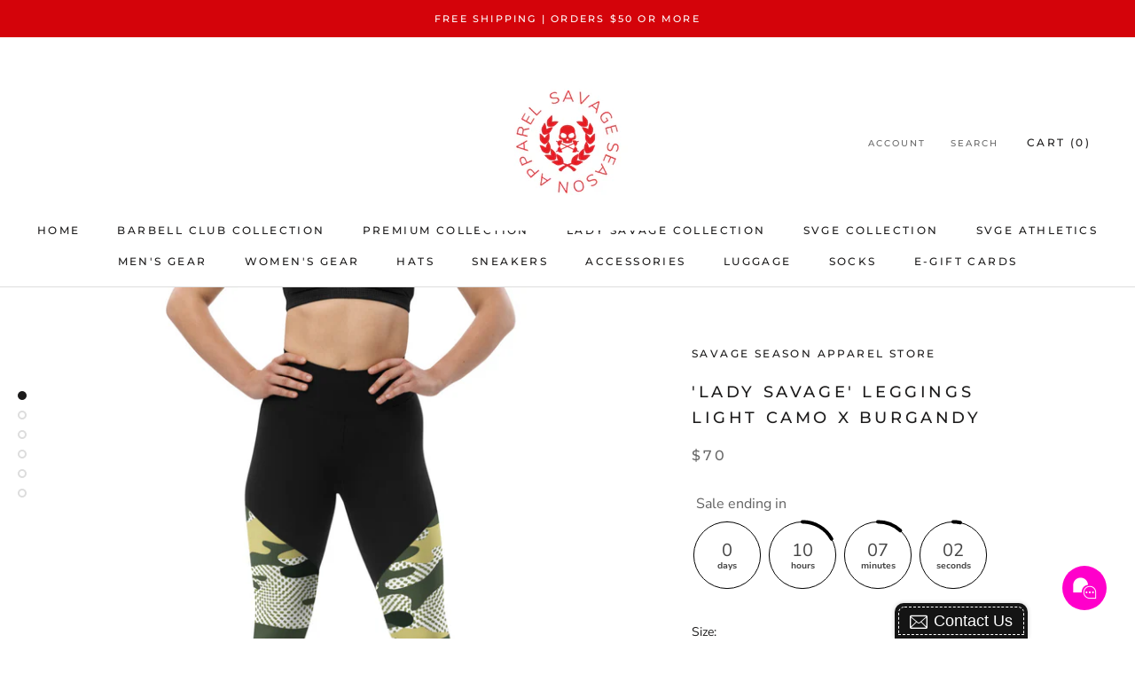

--- FILE ---
content_type: text/javascript
request_url: https://savageseason.net/cdn/shop/t/12/assets/custom.js?v=8814717088703906631641069262
body_size: -548
content:
//# sourceMappingURL=/cdn/shop/t/12/assets/custom.js.map?v=8814717088703906631641069262


--- FILE ---
content_type: text/javascript
request_url: https://cdn-sf.vitals.app/assets/js/3744.078c2cfb621999abb073.chunk.bundle.js
body_size: 2844
content:
"use strict";(window.webpackChunkvitalsLibrary=window.webpackChunkvitalsLibrary||[]).push([[3744],{18243:(t,e,n)=>{n.d(e,{A:()=>l});var o=n(35859);var r;function a(){return a=Object.assign?Object.assign.bind():function(t){for(var e=1;e<arguments.length;e++){var n=arguments[e];for(var o in n)({}).hasOwnProperty.call(n,o)&&(t[o]=n[o])}return t},a.apply(null,arguments)}const l=t=>o.createElement("svg",a({width:20,height:20,xmlns:"http://www.w3.org/2000/svg"},t),r||(r=o.createElement("path",{fill:"currentColor",d:"M10.461 6.462a.46.46 0 1 0-.923 0v3.076H6.462a.46.46 0 1 0 0 .923h3.076v3.078a.46.46 0 1 0 .923 0V10.46h3.078a.46.46 0 1 0 0-.923H10.46V6.462Z"})))},41338:(t,e,n)=>{n.d(e,{A:()=>a});var o=n(58578);var r=n.n(o)()(!1);r.push([t.id,".Vtl-QuantitySelector__Container{display:flex;align-items:center;height:var(--vtl-space-32);border-radius:var(--vtl-border-radius-4);border:var(--vtl-border-width-1) solid var(--vtl-color-border-secondary-on-light);background-color:var(--vtl-color-bg-surface-default-on-light);flex-direction:row;justify-content:center;color:var(--vtl-color-text-default-on-light)}.Vtl-QuantitySelector__Container input[type=number]::-webkit-inner-spin-button,.Vtl-QuantitySelector__Container input[type=number]::-webkit-outer-spin-button{appearance:none;margin:0}.Vtl-QuantitySelector__Container input[type=number]{appearance:textfield;width:50px;height:100%;border:0;margin:0;padding:0;background-color:rgba(0,0,0,0);color:var(--vtl-color-text-default-on-light);text-align:center}.Vtl-QuantitySelector__Container input[type=number]:focus-visible{box-shadow:0 0 0 var(--vtl-space-2) var(--vtl-color-border-focus-on-light);outline:none}.Vtl-QuantitySelector__Container--isDarkTheme{background-color:var(--vtl-color-bg-surface-default-on-dark);border-color:var(--vtl-color-border-secondary-on-dark);color:var(--vtl-color-text-default-on-dark)}.Vtl-QuantitySelector__Container--isDarkTheme input[type=number]{color:var(--vtl-color-text-default-on-dark)}",""]);const a=r},39405:(t,e,n)=>{n.d(e,{e:()=>c});var o=n(58836);var r=n(87535);var a=n(24373);var l=n(35859);const i=(0,a.s)('Money');const c=(0,l.memo)(function({value:t,className:e,shouldConvert:n=!0,shouldRound:a=!0}){const c=(0,l.useMemo)(()=>r.b.T70.n80(t,n,a),[n,a,t]);const u=(0,l.useMemo)(()=>e?['notranslate',e]:['notranslate'],[e]);return c?(0,o.Y)("span",{className:i({extra:u}),dangerouslySetInnerHTML:{__html:c}}):null})},22106:(t,e,n)=>{n.d(e,{h:()=>s});var o=n(87535);var r=n(96112);var a=n.n(r);const l=function(t){if(0===arguments.length)throw new TypeError('`CSS.escape` requires an argument.');const e=String(t);const{length:n}=e;let o=-1;let r;let a='';const l=e.charCodeAt(0);for(;++o<n;){r=e.charCodeAt(o);0!==r?a+=r>=1&&r<=31||127===r||0===o&&r>=48&&r<=57||1===o&&r>=48&&r<=57&&45===l?`\\${r.toString(16)} `:(0!==o||1!==n||45!==r)&&(r>=128||45===r||95===r||r>=48&&r<=57||r>=65&&r<=90||r>=97&&r<=122)?e.charAt(o):`\\${e.charAt(o)}`:a+='�'}return a};function i(t,e,n={bubbles:!0,cancelable:!0}){t.dispatchEvent(new Event(e,n))}const c=t=>{o.b.Y42.M15().find(`option[value="${t}"]`).closest('select').val(t).trigger('change')};const u=t=>{var e;const n=(t=>{const e=`\n\t\t\t\t\tdiv[data-value="${t}"] input,\n\t\t\t\t\tinput[value="${t}"]\n\t\t\t\t`;const n=o.b.Y42.M15().find(e);if(n.length)return n;const r=a()('.product__info-container variant-radios').find(e);return r.length?r:a()()})(t);if(n.length){n.prop('checked',!0);null===(e=n[0])||void 0===e||e.dispatchEvent(new Event('change',{bubbles:!0}))}};const s=(t,e,n)=>{var r,s,d;const v=o.b.Y42.w54();const p=document.querySelector('variant-selects');const h=document.querySelector('variant-picker');const g=(null==p?void 0:p.querySelector('select'))||(null==h?void 0:h.querySelector('select'));if(!p&&!h||g){if(null==v?void 0:v.length){const e=v.find('option');for(let n=0;n<e.length;n+=1){if(a()(e[n]).val()===String(t.Y69)){v.val(t.Y69).trigger('change');break}if(a()(e[n]).val()===String(t.W52)){v.val(t.W52).trigger('change');break}}}const n=['T86','T87','T88'];for(let i=1;i<=3;i+=1){const c=`option${i}`;const u=t[n[i-1]];const v=encodeURIComponent(u);const p=l(u);const h=[`input[name="${c}-${e.Y69}"][value="${v}"]`,`input[name="${c}-${e.Y69}"][value="${p}"]`,`input[data-index="${c}"][value="${v}"]`,`input[data-index="${c}"][value="${p}"]`,`input[data-option="${c}"][value="${v}"]`,`input[data-option="${c}"][value="${p}"]`];const g=[`.single-option-selector[data-option="${c}"]`,`.single-option-selector[data-index="${c}"]`,`.single-option-selector-product-template[data-index="${c}"]`,".single-option-selector[data-variant-option]",".single-option-selector#SingleOptionSelector-product-"+(i-1)];if(null==e?void 0:e.U0){const t=o.b.W63.C12(null!==(d=null===(s=null===(r=null==e?void 0:e.U0)||void 0===r?void 0:r[i-1])||void 0===s?void 0:s.name)&&void 0!==d?d:'');h.push(`input[name="${t}"][value="${v}"]`,`input[name="${t}"][value="${p}"]`);g.push(`select.select__select[name="options[${t}]"]`)}const b=h.join(',');const f=g.join(',');const m=a()(b);const y=a()(f);const w=new Event('change',{bubbles:!0});m.prop('checked',!0);m.toArray().forEach(t=>{t.dispatchEvent(w)});y.val(u);y.toArray().forEach(t=>{t.dispatchEvent(w)})}const p=o.b.W63.C12(t.W52);((t,e)=>{u(t);const n=o.b.Y42.M15().find('input[name="id"]');if(n.length){n.val(e);i(n[0],'change')}})(p,t.Y69);c(p);c(t.Y69);(t=>{const e=a()(`.product__option button[data-button="${t}"]`);e.length&&i(e[0],'click')})(p)}else{!function(t){if(!t)return;const e=new MutationObserver(()=>{const t=document.querySelector('variant-selects');const e=document.querySelector('variant-picker');((null==t?void 0:t.querySelectorAll('input'))||(null==e?void 0:e.querySelectorAll('input'))||[]).forEach(t=>{const e=t.focus;t.focus=function(n){t.focus=e;return e.call(this,Object.assign(Object.assign({},n),{preventScroll:!0}))}});window.scrollTo({top:window.scrollY,behavior:'smooth'})});e.observe(document.body,{childList:!0,subtree:!0});setTimeout(()=>{e.disconnect()},3e3)}(n);((null==p?void 0:p.querySelectorAll('input'))||(null==h?void 0:h.querySelectorAll('input'))||[]).forEach(e=>{const n=a()(e).val();if(n===String(t.W52)||n===String(t.Y69)||n===String(t.T86)||n===String(t.T87)||n===String(t.T88)){a()(e).prop('checked',!0);a()(e).trigger('change');const t=new Event('change',{bubbles:!0});e.dispatchEvent(t)}})}const b=[t=>`.product__option button[data-button="${t}"]`,t=>`button[data-value="${t}"]`,t=>`button[aria-label="${t}"]`,t=>`button[title="${t}"]`];[t.T86,t.T87,t.T88].forEach(t=>{t&&b.some(e=>{const n=e(t);const o=document.querySelector(n);if(o){o.click();return!0}return!1})})}},36323:(t,e,n)=>{n.d(e,{K:()=>h});var o=n(90599);var r=n(35859);var a;function l(){return l=Object.assign?Object.assign.bind():function(t){for(var e=1;e<arguments.length;e++){var n=arguments[e];for(var o in n)({}).hasOwnProperty.call(n,o)&&(t[o]=n[o])}return t},l.apply(null,arguments)}const i=t=>r.createElement("svg",l({width:20,height:20,xmlns:"http://www.w3.org/2000/svg"},t),a||(a=r.createElement("path",{fill:"currentColor",d:"M14 10a.46.46 0 0 1-.461.461H6.462a.46.46 0 1 1 0-.923h7.077A.46.46 0 0 1 14 10Z"})));var c=n(18243);var u=n(24373);var s=n(51198);var d=n(60663);var v=n(41338);const p=(0,u.s)('QuantitySelector');const h=(0,r.memo)(function({allowZeroValue:t=!1,onValueChange:e,shouldTriggerChangeOnBlur:n=!1,theme:a="light",value:l=1,id:u,name:h}){(0,s.OV)('quantitySelectorStyle',v.A);const[g,b]=(0,r.useState)(l);const f=(0,r.useCallback)(o=>{const r=o.target;const a=parseInt(r.value,10);if((!n&&'input'===o.type||n&&('focusout'===o.type||'blur'===o.type)&&l!==a)&&!isNaN(a)){if(!t&&a<=0){b(1);e(1);return}if(a<0){b(0);e(0);return}b(a);e(a)}},[t,e,n,l]);const m=(0,r.useCallback)(t=>()=>{const n=t?g+1:g-1;b(n);e(n)},[g,e]);return(0,o.FD)("div",{className:p({element:'Container',modifiers:{isDarkTheme:'dark'===a}}),role:"group","aria-label":"Quantity selector",children:[(0,o.Y)(d.yH,{ariaLabel:"Decrease quantity",onClick:m(!1),disabled:!t&&g<=1||g<=0,prefixIcon:(0,o.Y)(i,{}),theme:a,variant:d.x9.Y21}),(0,o.Y)("input",{"aria-label":"Type quantity",type:"number",value:g,onChange:f,onBlur:f,id:u,name:h}),(0,o.Y)(d.yH,{ariaLabel:"Increase quantity",onClick:m(!0),prefixIcon:(0,o.Y)(c.A,{}),theme:a,variant:d.x9.Y21})]})})}}]);